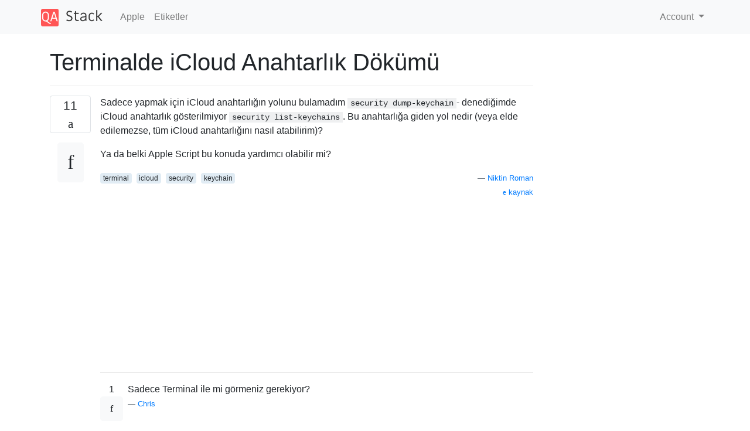

--- FILE ---
content_type: text/html; charset=utf-8
request_url: https://qastack.info.tr/apple/238296/dump-icloud-keychain-in-terminal
body_size: 16159
content:

<!doctype html>
<html lang="en">
<head>
  
  <!-- Global site tag (gtag.js) - Google Analytics -->
  <script async src="https://www.googletagmanager.com/gtag/js?id=UA-133560070-13"></script>
  <script>
    window.dataLayer = window.dataLayer || [];
    function gtag(){dataLayer.push(arguments);}
    gtag('js', new Date());
    gtag('config', 'UA-133560070-13');
  </script>
  

  <!-- Required meta tags -->
  <meta charset="utf-8">
  <meta name="viewport" content="width=device-width, initial-scale=1, shrink-to-fit=no">

  <link rel="stylesheet" href="https://qastack-assets.s3.eu-central-1.amazonaws.com/static/lib/bootstrap-4.4.1/css/bootstrap.min.css">
  <link rel="stylesheet" href="https://qastack-assets.s3.eu-central-1.amazonaws.com/static/css/custom.css" >
  <link rel="stylesheet" href="https://qastack-assets.s3.eu-central-1.amazonaws.com/static/icons/styles.css" >

  <title>Terminalde iCloud Anahtarlık Dökümü</title>
  
  <link rel="canonical" href="https://qastack.info.tr/apple/238296/dump-icloud-keychain-in-terminal" />
  <meta name="description" content="[Çözüm bulundu!] iCloud Anahtarlık, disk üzerinde geleneksel bir anahtarlık ref1 , ref2&#x27;den farklı bir biçimde saklanır . ~/Library/Keychains/Adresinde…"/>


  <link rel="apple-touch-icon" sizes="180x180" href="https://qastack-assets.s3.eu-central-1.amazonaws.com/static/favicon/apple-touch-icon.png">
  <link rel="icon" type="image/png" sizes="32x32" href="https://qastack-assets.s3.eu-central-1.amazonaws.com/static/favicon/favicon-32x32.png">
  <link rel="icon" type="image/png" sizes="16x16" href="https://qastack-assets.s3.eu-central-1.amazonaws.com/static/favicon/favicon-16x16.png">
  <link rel="manifest" href="https://qastack-assets.s3.eu-central-1.amazonaws.com/static/favicon/site.webmanifest">

  <script>var useGDPR = false;</script>

  
  <script async src="https://pagead2.googlesyndication.com/pagead/js/adsbygoogle.js"></script>
  <script>
    if(useGDPR) {
        (adsbygoogle = window.adsbygoogle || []).pauseAdRequests = 1;
        
    }
    (adsbygoogle = window.adsbygoogle || []).push({
        google_ad_client: "ca-pub-0985488874840506",
        enable_page_level_ads: true
    });
  </script>
</head>
<body>
<nav class="navbar navbar-expand navbar-light bg-light">
  <div class="container">
    <a class="navbar-brand" href="/"><img src="https://qastack-assets.s3.eu-central-1.amazonaws.com/static/img/logo.png" height="30" alt="QA Stack"></a>
    <button class="navbar-toggler" type="button" data-toggle="collapse" data-target="#navbarSupportedContent"
            aria-controls="navbarSupportedContent" aria-expanded="false" aria-label="Toggle navigation">
      <span class="navbar-toggler-icon"></span>
    </button>

    <div class="collapse navbar-collapse" id="navbarSupportedContent">
      <ul class="navbar-nav mr-auto">
        
          <li class="nav-item">
            <a class="nav-link" href="/apple/">Apple</a>
          </li>
          <li class="nav-item">
            <a class="nav-link" href="/apple/tags/">Etiketler</a>
          </li>
        
      </ul>
      
      <ul class="navbar-nav">
        <li class="nav-item dropdown">
          
            <a class="nav-link dropdown-toggle" href="#" id="authDropdown" role="button" data-toggle="dropdown" aria-haspopup="true" aria-expanded="false">
              Account
            </a>
            <div class="dropdown-menu dropdown-menu-right" aria-labelledby="authDropdown">
              <a class="dropdown-item" href="/accounts/login/?next=/">Giriş Yap</a>
              <a class="dropdown-item" href="/accounts/signup/?next=/apple/238296/dump-icloud-keychain-in-terminal">Üye Ol</a>
            </div>
          
        </li>
      </ul>
    </div>
  </div>
</nav>
<section class="container mt-4">
  
  
  <div class="row">
    <div class="col-md-9">

      <h1 data-id="5ebb327dc951695865ce4988">Terminalde iCloud Anahtarlık Dökümü</h1>
      <hr>

      <article class="media">
        <div class="text-center pr-3">
          <div class="mb-3">
            <div class="votes-count border rounded" title="oy">
              11 <br>
              <span class="icon-thumbs-up"></span>
            </div>
          </div>
          <a data-trans-code="question" class="translate-control btn btn-outline btn-light btn-lg" title="Dili değiştir"><span class="icon-translate"></span></a>
        </div>
        <div class="media-body">
          <div class="stack-block" data-trans-dest="question">
            <p>Sadece yapmak için iCloud anahtarlığın yolunu bulamadım <code>security dump-keychain</code>- denediğimde iCloud anahtarlık gösterilmiyor <code>security list-keychains</code>. Bu anahtarlığa giden yol nedir (veya elde edilemezse, tüm iCloud anahtarlığını nasıl atabilirim)?</p>

<p>Ya da belki Apple Script bu konuda yardımcı olabilir mi?</p>
          </div>
          <div class="row">
            <div class="col-md-6">
              
                <span class="tags">
                  
                    <a href="/apple/tagged/terminal/" class="badge badge-warning">terminal</a>&nbsp;
                  
                    <a href="/apple/tagged/icloud/" class="badge badge-warning">icloud</a>&nbsp;
                  
                    <a href="/apple/tagged/security/" class="badge badge-warning">security</a>&nbsp;
                  
                    <a href="/apple/tagged/keychain/" class="badge badge-warning">keychain</a>&nbsp;
                  
                </span>
              
            </div>
            <div class="col-md-6 text-right">
              
                <small class="text-muted font-weight-lighter">
                  &mdash;
                  <a href="https://apple.stackexchange.comhttps://apple.stackexchange.com/users/108982/niktin-roman" rel="nofollow noopener noreferrer" target="_blank">
                    Niktin Roman
                  </a>
                   <br>
                  <a href="https://apple.stackexchange.com/apple/238296/dump-icloud-keychain-in-terminal"  rel="nofollow noopener noreferrer" target="_blank">
                    <span class="icon-new-window"></span> kaynak
                  </a>
                </small>
              
            </div>
          </div>

          <script async src="https://pagead2.googlesyndication.com/pagead/js/adsbygoogle.js"></script>
<ins class="adsbygoogle"
     style="display:block; text-align:center;"
     data-ad-layout="in-article"
     data-ad-format="fluid"
     data-ad-client="ca-pub-0985488874840506"
     data-ad-slot="6265911322"></ins>
<script>
     (adsbygoogle = window.adsbygoogle || []).push({});
</script>

          
            <hr/>
            <div class="is-comment media">
              <div  class="text-center pr-2">
                
                1<br>
                
                <a data-trans-code="comment-292195" class="translate-control btn btn-outline btn-light btn-lg" title="Dili değiştir">
                  <span class="icon-translate"></span>
                </a>
              </div>
              <div class="media-body">
                <div data-trans-dest="comment-292195">
                  Sadece Terminal ile mi görmeniz gerekiyor?
                </div>
                
                  <small class="text-muted font-weight-lighter">
                    &mdash;
                    <a href="https://apple.stackexchange.comhttps://apple.stackexchange.com/users/181287/chris" rel="nofollow noopener noreferrer" target="_blank">Chris </a>
                    
                  </small>
                
              </div>
            </div>
          
            <hr/>
            <div class="is-comment media">
              <div  class="text-center pr-2">
                
                1<br>
                
                <a data-trans-code="comment-292196" class="translate-control btn btn-outline btn-light btn-lg" title="Dili değiştir">
                  <span class="icon-translate"></span>
                </a>
              </div>
              <div class="media-body">
                <div data-trans-dest="comment-292196">
                  @Chris, aslında, Tek kullanıcı modunda
                </div>
                
                  <small class="text-muted font-weight-lighter">
                    &mdash;
                    <a href="https://apple.stackexchange.comhttps://apple.stackexchange.com/users/108982/niktin-roman" rel="nofollow noopener noreferrer" target="_blank">Niktin Roman </a>
                    
                  </small>
                
              </div>
            </div>
          
            <hr/>
            <div class="is-comment media">
              <div  class="text-center pr-2">
                
                1<br>
                
                <a data-trans-code="comment-400775" class="translate-control btn btn-outline btn-light btn-lg" title="Dili değiştir">
                  <span class="icon-translate"></span>
                </a>
              </div>
              <div class="media-body">
                <div data-trans-dest="comment-400775">
                  Yani bir şey buldun mu?
                </div>
                
                  <small class="text-muted font-weight-lighter">
                    &mdash;
                    <a href="https://apple.stackexchange.comhttps://apple.stackexchange.com/users/15553/uko" rel="nofollow noopener noreferrer" target="_blank">Uko </a>
                    
                  </small>
                
              </div>
            </div>
          
        </div>
      </article>

      
        <p class="h3 mt-4">Yanıtlar:</p>
        
          <hr>
          <article class="media">
            <div class="text-center pr-3">
              <div class="mb-3">
                <div class="votes-count border rounded" title="oy">
                  5 <br>
                  <span class="icon-thumbs-up"></span>
                </div>
              </div>
              <a data-trans-code="answer-321649" class="translate-control btn btn-outline btn-light btn-lg" title="Dili değiştir"><span class="icon-translate"></span></a>
            </div>
            <div class="media-body">
              <div data-trans-dest="answer-321649" class="stack-block">
                <p>iCloud Anahtarlık, disk üzerinde geleneksel bir anahtarlık <a rel="nofollow noreferrer" target="_blank" href="https://gist.github.com/rmondello/b933231b1fcc83a7db0b">ref1</a> , <a rel="nofollow noreferrer" target="_blank" href="https://github.com/lifepillar/CSVKeychain">ref2'den</a> farklı bir biçimde <a rel="nofollow noreferrer" target="_blank" href="https://github.com/lifepillar/CSVKeychain">saklanır</a> . <code>~/Library/Keychains/</code>Adresinde uzun UUID olarak adlandırılan bir klasörde bulunur . İCloud anahtarlığınızdaki bir şeyi değiştirdiğinizde, değiştirilmiş zaman damgası değişikliğini bu klasörün içeriğinde görebilirsiniz.</p>

<p>Sistemle ve oturum açma anahtar zincirleriyle çalışmak için AppleScript ve <a rel="nofollow noreferrer" target="_blank" href="https://red-sweater.com/blog/170/usable-keychain-scripting">Kullanılabilir Anahtarlık Komut</a> Dosyası'nı kullanabilmenize rağmen , iCloud anahtarlığına erişmenin bir yolu yoktur.</p>

<p>Dolayısıyla, kalan tek seçenek Keychain Access uygulamasının AppleScript GUI işlemidir.</p>
              </div>
              <div class="row">
                <div class="col-md-6">
                  
                </div>
                <div class="col-md-6 text-right">
                  
                    <small class="text-muted font-weight-lighter">
                      &mdash;
                      <a href="https://apple.stackexchange.com/users/15281/matt-sephton" rel="nofollow noopener noreferrer" target="_blank">Matt Sephton</a>
                      <br>
                      <a href="https://apple.stackexchange.com/apple/238296/dump-icloud-keychain-in-terminal/321649#321649" rel="nofollow noopener noreferrer" target="_blank">
                        <span class="icon-new-window"></span> kaynak
                      </a>
                    </small>
                  
                </div>
              </div>
              
            </div>
          </article>
        
          <hr>
          <article class="media">
            <div class="text-center pr-3">
              <div class="mb-3">
                <div class="votes-count border rounded" title="oy">
                  4 <br>
                  <span class="icon-thumbs-up"></span>
                </div>
              </div>
              <a data-trans-code="answer-316589" class="translate-control btn btn-outline btn-light btn-lg" title="Dili değiştir"><span class="icon-translate"></span></a>
            </div>
            <div class="media-body">
              <div data-trans-dest="answer-316589" class="stack-block">
                <p>Bu yüzden yaklaşık bir yıldır benzer bir şey bulmaya çalışıyorum - ve bu noktada süper ninja büyüsü olmadan bunu 'güvenlik' komutunu kullanarak yapmanın gerçekten mümkün olmadığını söylemeye hazırım. Cevapsız sayısız soru gördüm.  </p>

<p>Gerçek bir teyit olmamasına rağmen, imkansız olduğu, bunun mümkün olmadığını gösteren bir kanıt baskısı olduğu görülmektedir.</p>
              </div>
              <div class="row">
                <div class="col-md-6">
                  
                </div>
                <div class="col-md-6 text-right">
                  
                    <small class="text-muted font-weight-lighter">
                      &mdash;
                      <a href="https://apple.stackexchange.com/users/73021/jeef" rel="nofollow noopener noreferrer" target="_blank">Jeef</a>
                      <br>
                      <a href="https://apple.stackexchange.com/apple/238296/dump-icloud-keychain-in-terminal/316589#316589" rel="nofollow noopener noreferrer" target="_blank">
                        <span class="icon-new-window"></span> kaynak
                      </a>
                    </small>
                  
                </div>
              </div>
              
            </div>
          </article>
        
      

    </div>
    <div class="col-md-3">
      <div id="similar-questions" data-id="5ebb327dc951695865ce4988">

      </div>
      <script async src="https://pagead2.googlesyndication.com/pagead/js/adsbygoogle.js"></script>
<ins class="adsbygoogle"
     style="display:block"
     data-ad-client="ca-pub-0985488874840506"
     data-ad-slot="2153477748"
     data-ad-format="auto"
     data-full-width-responsive="true"></ins>
<script>
     (adsbygoogle = window.adsbygoogle || []).push({});
</script>
    </div>
  </div>

</section>



<section class="bg-light py-3 mt-5">
  <div class="container">
    <div class="row">
      <div class="col-md-6 text-muted font-weight-lighter">
        <small>
          
          
            Sitemizi kullandığınızda şunları okuyup anladığınızı kabul etmiş olursunuz: <a href='/legal/cookies-policy.html' target='_blank' rel='nofollow'>Çerez Politikası</a> ve <a href='/legal/privacy-policy.html' target='_blank' rel='nofollow'>Gizlilik Politikası</a>.
          
        </small>
      </div>
      <div class="col-md-6 text-muted text-right font-weight-lighter">
        <small>
          Licensed under <a href="https://creativecommons.org/licenses/by-sa/3.0/" target="_blank">cc by-sa 3.0</a>
          with attribution required.
          
        </small>
      </div>
    </div>
  </div>
</section>

<script type="text/javascript" src="https://qastack-assets.s3.eu-central-1.amazonaws.com/static/lib/jquery-3.5.0.min.js"></script>
<script type="text/javascript" src="https://qastack-assets.s3.eu-central-1.amazonaws.com/static/lib/jquery.jscroll.min.js"></script>
<script type="text/javascript" src="https://qastack-assets.s3.eu-central-1.amazonaws.com/static/lib/bootstrap-4.4.1/js/bootstrap.bundle.min.js"></script>
<script type="text/javascript" src="https://qastack-assets.s3.eu-central-1.amazonaws.com/static/webpack/front.js"></script>

</body>
</html>

--- FILE ---
content_type: text/html; charset=utf-8
request_url: https://www.google.com/recaptcha/api2/aframe
body_size: 267
content:
<!DOCTYPE HTML><html><head><meta http-equiv="content-type" content="text/html; charset=UTF-8"></head><body><script nonce="rM0BU84hix6tCckrI5Szwg">/** Anti-fraud and anti-abuse applications only. See google.com/recaptcha */ try{var clients={'sodar':'https://pagead2.googlesyndication.com/pagead/sodar?'};window.addEventListener("message",function(a){try{if(a.source===window.parent){var b=JSON.parse(a.data);var c=clients[b['id']];if(c){var d=document.createElement('img');d.src=c+b['params']+'&rc='+(localStorage.getItem("rc::a")?sessionStorage.getItem("rc::b"):"");window.document.body.appendChild(d);sessionStorage.setItem("rc::e",parseInt(sessionStorage.getItem("rc::e")||0)+1);localStorage.setItem("rc::h",'1768963107984');}}}catch(b){}});window.parent.postMessage("_grecaptcha_ready", "*");}catch(b){}</script></body></html>